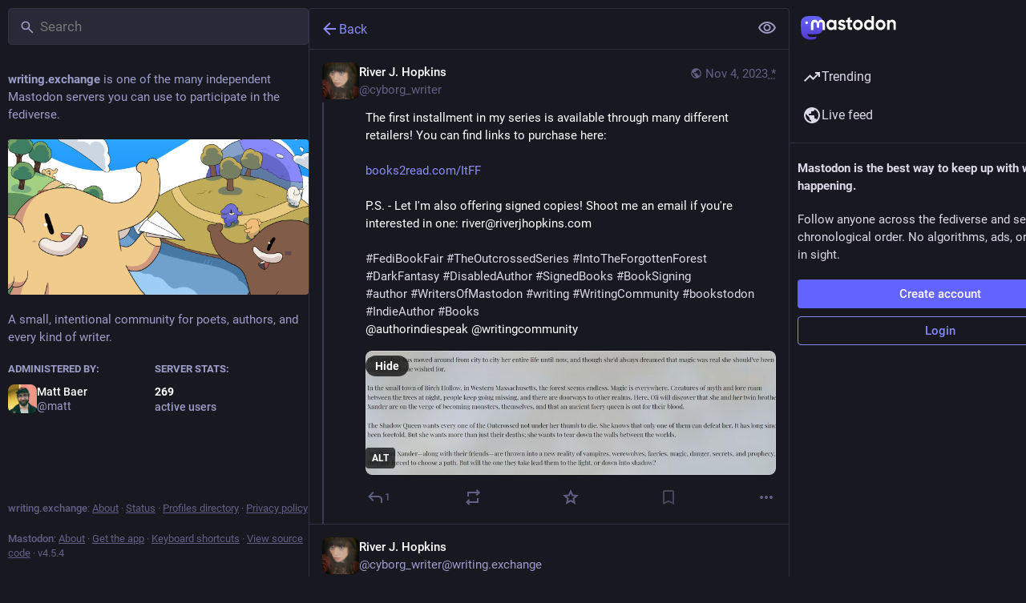

--- FILE ---
content_type: text/css; charset=utf-8
request_url: https://writing.exchange/css/custom-b3c784b0.css
body_size: 796
content:
/* indicate media without a description
initial code by Paul (https://linernotes.club/@balrogboogie), expanded upon by FiXato (https://contact.fixato.org)
related discussions: https://dragonscave.space/@Mayana/106443499687608116.
Feel free to reuse it; it's public domain (https://linernotes.club/@balrogboogie/106681622019395866) */
.media-gallery__item-thumbnail img:not([alt]),
.audio-player__canvas:not([title]),
.video-player video:not([title]), 
.media-gallery__gifv video:not([title])
 {
    border: 1px dashed rgba(255, 0, 0, 0.5);
    box-sizing: border-box;
}

@media screen and (min-width: 630px) {
.ui > .columns-area .column, .ui > .columns-area .drawer, .columns-area__panels__pane.columns-area__panels__pane--compositional, .columns-area__panels__pane__inner {
  width: 33vw;
  max-width: 375px;
  min-width: 330px;
}
.compose-panel {
  width: 100%;
}
}
.compose-form__buttons-wrapper {
  background: white !important;
}
textarea.autosuggest-textarea__textarea {
  min-height: 150px !important;
  line-height: 1.4;
}
article p {
  line-height: 1.4;
}
.closed-registrations-message {
    font-size: 1.25em !important;
    line-height: 1.4 !important;
}

.compose-form__publish-button-wrapper button {
  text-indent: -9999px;
  line-height: 0; /* Collapse the original line */
}

.compose-form__publish-button-wrapper button:after {
  content:'Tooot'; 
  text-indent: 0;
  display: block;
  line-height: initial; /* New content takes up original line height */
}

